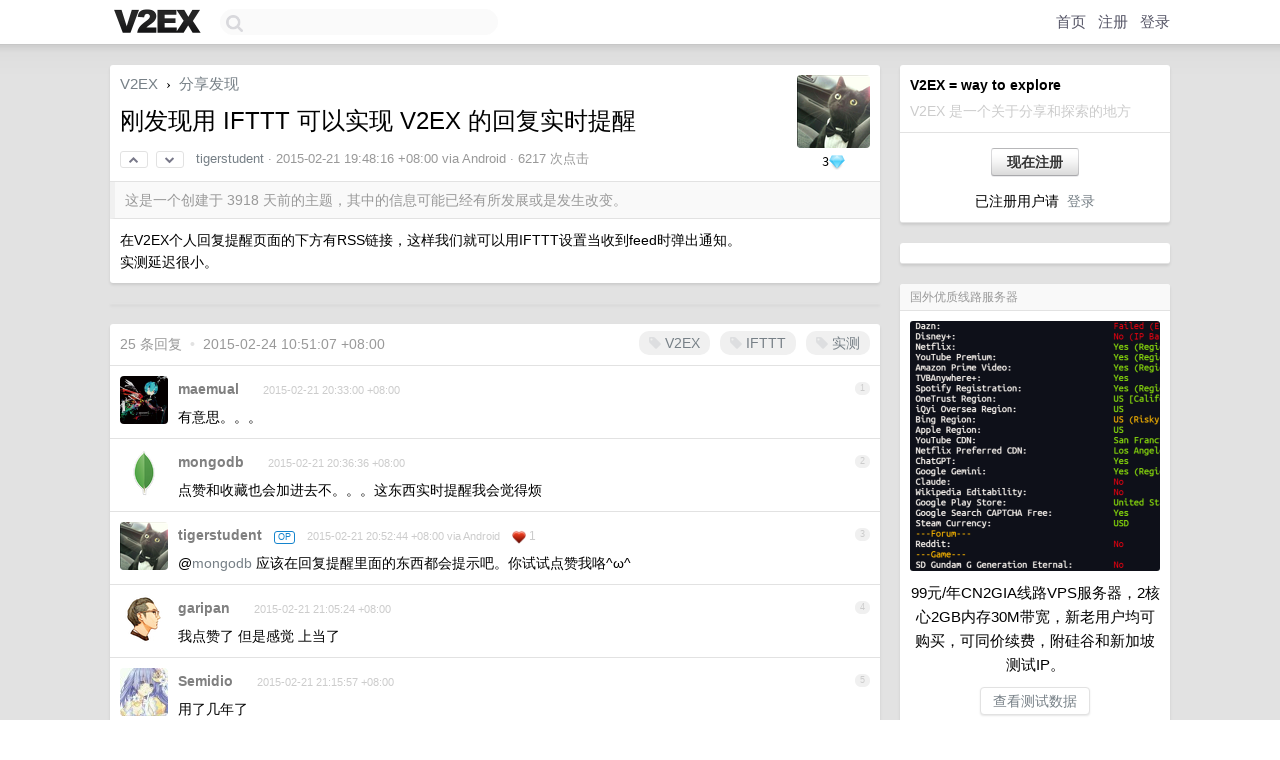

--- FILE ---
content_type: text/html; charset=UTF-8
request_url: https://www.v2ex.com/t/172077
body_size: 9963
content:
<!DOCTYPE html>
<html lang="zh-CN">
<head>
    <meta name="Content-Type" content="text/html;charset=utf-8">
    <meta name="Referrer" content="unsafe-url">
    <meta content="True" name="HandheldFriendly">
    
    <meta name="theme-color" content="#ffffff">
    
    
    <meta name="apple-mobile-web-app-capable" content="yes" />
<meta name="mobile-web-app-capable" content="yes" />
<meta name="detectify-verification" content="d0264f228155c7a1f72c3d91c17ce8fb" />
<meta name="p:domain_verify" content="b87e3b55b409494aab88c1610b05a5f0"/>
<meta name="alexaVerifyID" content="OFc8dmwZo7ttU4UCnDh1rKDtLlY" />
<meta name="baidu-site-verification" content="D00WizvYyr" />
<meta name="msvalidate.01" content="D9B08FEA08E3DA402BF07ABAB61D77DE" />
<meta property="wb:webmaster" content="f2f4cb229bda06a4" />
<meta name="google-site-verification" content="LM_cJR94XJIqcYJeOCscGVMWdaRUvmyz6cVOqkFplaU" />
<meta name="wwads-cn-verify" content="c8ffe9a587b126f152ed3d89a146b445" />
<script type="text/javascript" src="https://cdn.wwads.cn/js/makemoney.js" async></script>
<script async src="https://pagead2.googlesyndication.com/pagead/js/adsbygoogle.js?client=ca-pub-5060390720525238"
     crossorigin="anonymous"></script>
    
    <title>刚发现用 IFTTT 可以实现 V2EX 的回复实时提醒 - V2EX</title>
    <link rel="dns-prefetch" href="https://static.v2ex.com/" />
<link rel="dns-prefetch" href="https://cdn.v2ex.com/" />
<link rel="dns-prefetch" href="https://i.v2ex.co/" />
<link rel="dns-prefetch" href="https://www.google-analytics.com/" />    
    <style>
        body {
            min-width: 820px;
            font-family: "Helvetica Neue", "Luxi Sans", "Segoe UI", "Hiragino Sans GB", "Microsoft Yahei", sans-serif, "Apple Logo";
        }
    </style>
    <link rel="stylesheet" type="text/css" media="screen" href="/assets/19503dc59acfa062978dddefcd87c546489ee67f-combo.css?t=1763109000">
    
    <script>
        const SITE_NIGHT = 0;
    </script>
    <link rel="stylesheet" href="/static/css/vendor/tomorrow.css?v=3c006808236080a5d98ba4e64b8f323f" type="text/css">
    
    <link rel="icon" sizes="192x192" href="/static/icon-192.png">
    <link rel="apple-touch-icon" sizes="180x180" href="/static/apple-touch-icon-180.png?v=91e795b8b5d9e2cbf2d886c3d4b7d63c">
    
    <link rel="shortcut icon" href="/static/favicon.ico" type="image/png">
    
    
    <link rel="manifest" href="/manifest.webmanifest">
    <script>
        const LANG = 'zhcn';
        const FEATURES = ['search', 'favorite-nodes-sort'];
    </script>
    <script src="/assets/8934593a1e70860c839973408f72b9163200e27b-combo.js?t=1763109000" defer></script>
    <meta name="description" content="分享发现 - @tigerstudent - 在V2EX个人回复提醒页面的下方有RSS链接，这样我们就可以用IFTTT设置当收到feed时弹出通知。实测延迟很小。">
    
    
    <link rel="canonical" href="https://www.v2ex.com/t/172077">
    
    

<script>
    const address = "HDoDnjZgoGxQsdgerg51M46TfhNYkdHnkAzcRnC3wv8J";

async function reloadTopicTips() {
    $.get("/t/172077/tips.html")
    .done(function(data) {
        let last = $('#topic-tip-box').children().last();
        if (!last.hasClass('inner')) {
            last.addClass('inner');
            last.addClass('flex-one-row');
            last.addClass('gap10');
        }
        last.replaceWith(data);
        // Flash the element to indicate update
        let newLast = $('#topic-tip-box').children().last();
        newLast.fadeOut(100).fadeIn(100).fadeOut(100).fadeIn(100);
    })
    .fail(function() {
        console.error('Failed to fetch /t/172077/tips.html');
    });
}
</script>




<meta property="og:locale" content="zh_CN" />
<meta property="og:type" content="article" />
<meta property="og:title" content="刚发现用 IFTTT 可以实现 V2EX 的回复实时提醒 - V2EX" />
<meta property="og:description" content="分享发现 - @tigerstudent - 在V2EX个人回复提醒页面的下方有RSS链接，这样我们就可以用IFTTT设置当收到feed时弹出通知。实测延迟很小。" />
<meta property="og:url" content="https://www.v2ex.com/t/172077" />
<meta property="og:site_name" content="V2EX" />

<meta property="article:tag" content="share" />
<meta property="article:section" content="分享发现" />
<meta property="article:published_time" content="2015-02-21T11:48:16Z" />

<meta name="twitter:card" content="summary" />
<meta name="twitter:description" content="分享发现 - @tigerstudent - 在V2EX个人回复提醒页面的下方有RSS链接，这样我们就可以用IFTTT设置当收到feed时弹出通知。实测延迟很小。" />
<meta name="twitter:title" content="刚发现用 IFTTT 可以实现 V2EX 的回复实时提醒 - V2EX" />
<meta name="twitter:image" content="https://cdn.v2ex.com/avatar/a74c/9cc3/75645_large.png?m=1417355897" />
<meta name="twitter:site" content="@V2EX" />
<meta name="twitter:creator" content="@V2EX" />
<link rel="top" title="回到顶部" href="#">


<link rel="amphtml" href="https://www.v2ex.com/amp/t/172077" />
<script>
const topicId = 172077;
var once = "14207";

document.addEventListener("DOMContentLoaded", () => {
    protectTraffic();

    if (typeof reloadTopicTips !== 'undefined') {
        window.reloadTopicTips = reloadTopicTips;
    }

    const observer = new IntersectionObserver(
        ([e]) => e.target.toggleAttribute('stuck', e.intersectionRatio < 1),
        {threshold: [1]}
    );

    observer.observe(document.getElementById('reply-box'));

    

    $('#Main').on('click', '.no, .ago', function () {
        location.hash = $(this).parents('.cell').prop('id');
    });

    

    // refresh once
    document.addEventListener('visibilitychange', e => {
        if (document.visibilityState === 'visible') {
            fetchOnce().then(once => {
                $('#once').val(once);
            });
        }
    });

    if (location.search.indexOf('p=') > -1) {
    const p = Number(location.search.split('p=')[1].split('&')[0]);
    if (p) {
        const key = 'tp172077';
        if (lscache.set(key, p, 60 * 24 * 30)) { // 30 days
            console.log(`Saved topic page number to ${key}: ` + p);
        }
    }
}

    
const tipButton = document.getElementById('tip-button');

if (tipButton) {
    tipButton.onclick = function(e) {
        e.preventDefault();
        tipV2EXToken();
    };
}

// Save and restore tip amount preference
const tipAmounts = document.getElementById('tip-amounts');
const tipAmountElement = document.getElementById('tip-amount');

if (tipAmounts) {
    const allRadios = tipAmounts.querySelectorAll('input[type="radio"]');

    // Function to update tip-amount value
    function updateTipAmount(value) {
        if (tipAmountElement) {
            tipAmountElement.value = value;
        }
    }

    // Restore last used amount from localStorage
    const lastAmount = localStorage.getItem('lastTipAmount');
    if (lastAmount) {
        const radioButton = document.getElementById('amount-' + lastAmount);
        if (radioButton) {
            // Uncheck all radio buttons first
            allRadios.forEach(radio => radio.checked = false);
            // Check the last used amount
            radioButton.checked = true;
            // Set the tip-amount value
            updateTipAmount(lastAmount);
        }
    } else {
        // If no previous value, check the first radio button
        if (allRadios.length > 0) {
            allRadios.forEach(radio => radio.checked = false);
            allRadios[0].checked = true;
            // Set the tip-amount value to first radio button value
            updateTipAmount(allRadios[0].value);
        }
    }

    // Listen for changes and save to localStorage
    tipAmounts.addEventListener('change', function(e) {
        if (e.target.type === 'radio' && e.target.name === 'amount') {
            localStorage.setItem('lastTipAmount', e.target.value);
            // Update tip-amount value
            updateTipAmount(e.target.value);
        }
    });
}

});
</script>
<script type="text/javascript">
function format(tpl) {
    var index = 1, items = arguments;
    return (tpl || '').replace(/{(\w*)}/g, function(match, p1) {
        return items[index++] || p1 || match;
    });
}
function loadCSS(url, callback) {
    return $('<link type="text/css" rel="stylesheet"/>')
        .attr({ href: url })
        .on('load', callback)
        .appendTo(document.head);
}
function lazyGist(element) {
    var $btn = $(element);
    var $self = $(element).parent();
    var $link = $self.find('a');
    $btn.prop('disabled', 'disabled').text('Loading...');
    $.getJSON(format('{}.json?callback=?', $link.prop('href').replace($link.prop('hash'), '')))
        .done(function(data) {
            loadCSS(data.stylesheet, function() {
                $self.replaceWith(data.div);
                $('.gist .gist-file .gist-meta a').filter(function() { return this.href === $link.prop('href'); }).parents('.gist-file').siblings().remove();
            });
        })
        .fail(function() { $self.replaceWith($('<a>').attr('href', url).text(url)); });
}
</script>

    
</head>
<body>
    
    
    <div id="Top">
        <div class="content">
            <div class="site-nav">
                <a href="/" name="top" title="way to explore"><div id="Logo"></div></a>
                <div id="search-container">
                    <input id="search" type="text" maxlength="128" autocomplete="off" tabindex="1">
                    <div id="search-result" class="box"></div>
                </div>
                <div class="tools" >
                
                    <a href="/" class="top">首页</a>
                    <a href="/signup" class="top">注册</a>
                    <a href="/signin" class="top">登录</a>
                
                </div>
            </div>
        </div>
    </div>
    
    <div id="Wrapper">
        <div class="content">
            
            <div id="Leftbar"></div>
            <div id="Rightbar">
                <div class="sep20"></div>
                
                    
                    <div class="box">
                        <div class="cell">
                            <strong>V2EX = way to explore</strong>
                            <div class="sep5"></div>
                            <span class="fade">V2EX 是一个关于分享和探索的地方</span>
                        </div>
                        <div class="inner">
                            <div class="sep5"></div>
                            <div align="center"><a href="/signup" class="super normal button">现在注册</a>
                            <div class="sep5"></div>
                            <div class="sep10"></div>
                            已注册用户请 &nbsp;<a href="/signin">登录</a></div>
                        </div>
                    </div>
                    
                    


    
    <div class="sep20"></div>
    <div class="box">
        <div class="inner" id="node_sidebar">
            <!--<strong class="green">探索世界的好奇心万岁</strong>-->
            
        </div>
        
    </div>
    


                    
                    <div class="sep20"></div>
                    <div class="box" id="pro-campaign-container">
    <!-- Campaign content will be loaded here -->
</div>

<script>
document.addEventListener('DOMContentLoaded', function() {
    // Function to escape HTML entities
    function escapeHtml(text) {
        if (!text) return '';
        var div = document.createElement('div');
        div.textContent = text;
        return div.innerHTML;
    }

    // Function to render campaign based on display format
    function renderCampaign(campaign) {
        let html = '';
        let displayFormat = campaign.display_format || 'text-only';
        let title = escapeHtml(campaign.title);
        let description = escapeHtml(campaign.description);
        let callToAction = escapeHtml(campaign.call_to_action);
        let link = escapeHtml(campaign.link);

        // Check if required image URL is available for the display format, fallback to text-only if not
        if (displayFormat === 'small-with-description' && !campaign.img_small_url) {
            displayFormat = 'text-only';
        } else if (displayFormat === 'banner-only' && !campaign.img_banner_url) {
            displayFormat = 'text-only';
        } else if ((displayFormat === 'big-only' || displayFormat === 'big-with-description' || displayFormat === 'big-with-title-description-button') && !campaign.img_big_url) {
            displayFormat = 'text-only';
        }

        html = `<div class="pro-unit-title">${title}</div>`;
        switch(displayFormat) {
            case 'text-only':
                html += `
                    <div class="pro-unit">
                    <div class="pro-unit-description flex-one-row gap10">
                        <div onclick="window.open('${link}', '_blank')">${description}</div>
                        <div><a href="${link}" class="pro-unit-go" target="_blank">›</a>
                        </div>
                    </div>
                    </div>
                `;
                break;

            case 'small-with-description':
                html += `<div class="pro-unit flex-one-row">
                    ${campaign.img_small_cid ? `<div class="pro-unit-small-image">
                        <a href="${link}" target="_blank"><img src="${campaign.img_small_url}" class="pro-unit-img" style="max-width: 130px; max-height: 100px;" /></a>
                    </div>` : ''}
                    <div onclick="window.open('${link}', '_blank')" class="pro-unit-description">${description}</div>
                </div>`;
                break;

            case 'banner-only':
                html += `<div class="cell"><a href="${link}" target="_blank"><img src="${campaign.img_banner_url}" class="pro-unit-img" style="max-width: 250px; max-height: 60px; display: block; vertical-align: bottom;" /></a></div>`;
                break;

            case 'big-only':
                html += `<div class="cell"><a href="${link}" target="_blank"><img src="${campaign.img_big_url}" class="pro-unit-img" style="max-width: 500px; max-height: 500px; width: 100%; display: block; vertical-align: bottom;" /></a></div>`;
                break;

            case 'big-with-description':
                html += `<div class="inner" style="padding-bottom: 0px;"><a href="${link}" target="_blank"><img src="${campaign.img_big_url}" class="pro-unit-img" style="max-width: 500px; max-height: 500px; width: 100%; display: block; vertical-align: bottom;" /></a></div>`;
                html += `<div class="pro-unit-description flex-one-row gap10">
                    <div onclick="window.open('${link}', '_blank')">${description}</div>
                    <div><a href="${link}" class="pro-unit-go" target="_blank">›</a></div></div>`;
                break;

            case 'big-with-title-description-button':
                html += `<div class="inner" style="padding-bottom: 0px;"><a href="${link}" target="_blank"><img src="${campaign.img_big_url}" class="pro-unit-img" style="max-width: 500px; max-height: 500px; width: 100%; display: block; vertical-align: bottom;" /></a></div>`;
                html += `<div class="pro-unit-description">
                    <div style="text-align: center" onclick="window.open('${link}', '_blank')">${description}</div>
                    </div>`;
                html += `<div class="pro-unit-cta-container"><a href="${link}" target="_blank" class="pro-unit-cta">${callToAction}</a></div>`;
                break;

            default:
                html += `
                    <div class="pro-unit-description flex-one-row gap10">
                        <div onclick="window.open('${link}', '_blank')">${description}</div>
                        <div><a href="${link}" class="pro-unit-go" target="_blank">›</a></div>
                    </div>
                `;
        }

        html += `<div class="pro-unit-from flex-one-row gap10">
        <div>Promoted by <a href="/member/${campaign.member.username}" target="_blank">${campaign.member.username}</a></div>
        <div><a href="/pro/about" target="_blank" class="fade"><i class="fa fa-question-circle fade"></i> <span style="font-size: 12px; color: var(--color-fade)">PRO</span></a></div>
        </div>`

        return html;
    }

    // Load campaign from emitter
    var xhr = new XMLHttpRequest();
    xhr.open('GET', '/pro/emitter', true);
    xhr.setRequestHeader('Content-Type', 'application/json');

    xhr.onreadystatechange = function() {
        if (xhr.readyState === 4) {
            if (xhr.status === 200) {
                try {
                    var campaign = JSON.parse(xhr.responseText);
                    if (campaign && campaign.id) {
                        var html = renderCampaign(campaign);
                        document.getElementById('pro-campaign-container').innerHTML = html;
                    } else {
                        // No campaign to display, hide the container
                        document.getElementById('pro-campaign-container').style.display = 'none';
                    }
                } catch (e) {
                    // Parse error, hide the container
                    document.getElementById('pro-campaign-container').style.display = 'none';
                    console.log('Error parsing campaign data: ' + e.message);
                }
            } else {
                // HTTP error, hide the container
                document.getElementById('pro-campaign-container').style.display = 'none';
                console.log('Error loading campaign: HTTP ' + xhr.status);
            }
        }
    };

    xhr.send();
});
</script>
                    <div class="sep20"></div>
                    
                    
                    
                
            </div>
            <div id="Main">
                <div class="sep20"></div>
                
<div class="box" style="border-bottom: 0px;">
    
    <div class="header"><div class="fr"><a href="/member/tigerstudent"><img src="https://cdn.v2ex.com/avatar/a74c/9cc3/75645_large.png?m=1417355897" class="avatar" border="0" align="default" alt="tigerstudent" data-uid="75645" /></a><div class="sep5"></div><div class="flex-one-row"><div class="spacer"></div><div class="coin-widget"><div class="coin-row"><span class="coin-widget-amount">3</span><img src="/static/img/diamond-blue.png?r=2" height="16" alt="D" border="0" /></div></div><div class="spacer"></div></div></div>
    <a href="/">V2EX</a> <span class="chevron">&nbsp;›&nbsp;</span> <a href="/go/share">分享发现</a>
    <div class="sep10"></div>
    <h1>刚发现用 IFTTT 可以实现 V2EX 的回复实时提醒</h1>
    <div id="topic_172077_votes" class="votes">
<a href="javascript:" onclick="upVoteTopic(172077);" class="vote"><li class="fa fa-chevron-up"></li></a> &nbsp;<a href="javascript:" onclick="downVoteTopic(172077);" class="vote"><li class="fa fa-chevron-down"></li></a></div> &nbsp; <small class="gray"><a href="/member/tigerstudent">tigerstudent</a> · <span title="2015-02-21 19:48:16 +08:00">2015-02-21 19:48:16 +08:00</span> via Android · 6217 次点击</small>
    </div>
    
    
    <div class="outdated">这是一个创建于 3918 天前的主题，其中的信息可能已经有所发展或是发生改变。</div>
    
    
    <div class="cell">
        
        <div class="topic_content">在V2EX个人回复提醒页面的下方有RSS链接，这样我们就可以用IFTTT设置当收到feed时弹出通知。<br />实测延迟很小。</div>
        
    </div>
    
    
    
    
</div>

<!-- SOL tip topic -->

<div class="sep"></div>
<div class="box" id="topic-tip-box">
    
        
            <!-- Not logged in -->
                
    
    <!--
Input Variables:
  tips: ResultSet of SolanaTip objects associated with the topic
  tip_sum: Total sum of tips received for the topic
  tip_summary: A summary string of the tips (e.g., "5 patrons tipped a total of 100 $V2EX")
-->

<div></div>

</div>


<div class="sep20"></div>


<div class="box">
    <div class="cell"><div class="fr" style="margin: -3px -5px 0px 0px;"><a href="/tag/V2EX" class="tag"><li class="fa fa-tag"></li> V2EX</a><a href="/tag/IFTTT" class="tag"><li class="fa fa-tag"></li> IFTTT</a><a href="/tag/实测" class="tag"><li class="fa fa-tag"></li> 实测</a></div><span class="gray">25 条回复 &nbsp;<strong class="snow">•</strong> &nbsp;2015-02-24 10:51:07 +08:00</span>
    </div>
    

    
        
        <div id="r_1837600" class="cell">
        
        <table cellpadding="0" cellspacing="0" border="0" width="100%">
            <tr>
                <td width="48" valign="top" align="center"><img src="https://cdn.v2ex.com/gravatar/760d3690ae482204779ef240e9cc39dd?s=48&d=retro" class="avatar" border="0" align="default" alt="maemual" data-uid="45522" /></td>
                <td width="10" valign="top"></td>
                <td width="auto" valign="top" align="left"><div class="fr"> &nbsp; &nbsp; <span class="no">1</span></div>
                    <div class="sep3"></div>
                    <strong><a href="/member/maemual" class="dark">maemual</a></strong> &nbsp; <div class="badges"></div>&nbsp; &nbsp;<span class="ago" title="2015-02-21 20:33:00 +08:00">2015-02-21 20:33:00 +08:00</span> 
                    <div class="sep5"></div>
                    <div class="reply_content">有意思。。。</div>
                </td>
            </tr>
        </table>
        </div>
    
    

    
        
        <div id="r_1837604" class="cell">
        
        <table cellpadding="0" cellspacing="0" border="0" width="100%">
            <tr>
                <td width="48" valign="top" align="center"><img src="https://cdn.v2ex.com/avatar/6027/b8cf/29577_normal.png?m=1406553995" class="avatar" border="0" align="default" alt="mongodb" data-uid="29577" /></td>
                <td width="10" valign="top"></td>
                <td width="auto" valign="top" align="left"><div class="fr"> &nbsp; &nbsp; <span class="no">2</span></div>
                    <div class="sep3"></div>
                    <strong><a href="/member/mongodb" class="dark">mongodb</a></strong> &nbsp; <div class="badges"></div>&nbsp; &nbsp;<span class="ago" title="2015-02-21 20:36:36 +08:00">2015-02-21 20:36:36 +08:00</span> 
                    <div class="sep5"></div>
                    <div class="reply_content">点赞和收藏也会加进去不。。。这东西实时提醒我会觉得烦</div>
                </td>
            </tr>
        </table>
        </div>
    
    

    
        
        <div id="r_1837625" class="cell">
        
        <table cellpadding="0" cellspacing="0" border="0" width="100%">
            <tr>
                <td width="48" valign="top" align="center"><img src="https://cdn.v2ex.com/avatar/a74c/9cc3/75645_normal.png?m=1417355897" class="avatar" border="0" align="default" alt="tigerstudent" data-uid="75645" /></td>
                <td width="10" valign="top"></td>
                <td width="auto" valign="top" align="left"><div class="fr"> &nbsp; &nbsp; <span class="no">3</span></div>
                    <div class="sep3"></div>
                    <strong><a href="/member/tigerstudent" class="dark">tigerstudent</a></strong> &nbsp; <div class="badges"><div class="badge op">OP</div></div>&nbsp; &nbsp;<span class="ago" title="2015-02-21 20:52:44 +08:00">2015-02-21 20:52:44 +08:00 via Android</span>  &nbsp; <span class="small fade"><img src="/static/img/heart_20250818.png?v=c3415183a0b3e9ab1576251be69d7d6d" width="14" align="absmiddle" alt="❤️" /> 1</span>
                    <div class="sep5"></div>
                    <div class="reply_content">@<a href="/member/mongodb">mongodb</a> 应该在回复提醒里面的东西都会提示吧。你试试点赞我咯^ω^</div>
                </td>
            </tr>
        </table>
        </div>
    
    

    
        
        <div id="r_1837640" class="cell">
        
        <table cellpadding="0" cellspacing="0" border="0" width="100%">
            <tr>
                <td width="48" valign="top" align="center"><img src="https://cdn.v2ex.com/avatar/7dc4/9135/35845_normal.png?m=1392717255" class="avatar" border="0" align="default" alt="garipan" data-uid="35845" /></td>
                <td width="10" valign="top"></td>
                <td width="auto" valign="top" align="left"><div class="fr"> &nbsp; &nbsp; <span class="no">4</span></div>
                    <div class="sep3"></div>
                    <strong><a href="/member/garipan" class="dark">garipan</a></strong> &nbsp; <div class="badges"></div>&nbsp; &nbsp;<span class="ago" title="2015-02-21 21:05:24 +08:00">2015-02-21 21:05:24 +08:00</span> 
                    <div class="sep5"></div>
                    <div class="reply_content">我点赞了 但是感觉 上当了</div>
                </td>
            </tr>
        </table>
        </div>
    
    

    
        
        <div id="r_1837658" class="cell">
        
        <table cellpadding="0" cellspacing="0" border="0" width="100%">
            <tr>
                <td width="48" valign="top" align="center"><img src="https://cdn.v2ex.com/gravatar/842fdc4ee7fab2c5fb58c7be3eb1e1e0?s=48&d=retro" class="avatar" border="0" align="default" alt="Semidio" data-uid="6879" /></td>
                <td width="10" valign="top"></td>
                <td width="auto" valign="top" align="left"><div class="fr"> &nbsp; &nbsp; <span class="no">5</span></div>
                    <div class="sep3"></div>
                    <strong><a href="/member/Semidio" class="dark">Semidio</a></strong> &nbsp; <div class="badges"></div>&nbsp; &nbsp;<span class="ago" title="2015-02-21 21:15:57 +08:00">2015-02-21 21:15:57 +08:00</span> 
                    <div class="sep5"></div>
                    <div class="reply_content">用了几年了</div>
                </td>
            </tr>
        </table>
        </div>
    
    

    
        
        <div id="r_1837685" class="cell">
        
        <table cellpadding="0" cellspacing="0" border="0" width="100%">
            <tr>
                <td width="48" valign="top" align="center"><img src="https://cdn.v2ex.com/avatar/a74c/9cc3/75645_normal.png?m=1417355897" class="avatar" border="0" align="default" alt="tigerstudent" data-uid="75645" /></td>
                <td width="10" valign="top"></td>
                <td width="auto" valign="top" align="left"><div class="fr"> &nbsp; &nbsp; <span class="no">6</span></div>
                    <div class="sep3"></div>
                    <strong><a href="/member/tigerstudent" class="dark">tigerstudent</a></strong> &nbsp; <div class="badges"><div class="badge op">OP</div></div>&nbsp; &nbsp;<span class="ago" title="2015-02-21 21:27:16 +08:00">2015-02-21 21:27:16 +08:00 via Android</span> 
                    <div class="sep5"></div>
                    <div class="reply_content">@<a href="/member/garipan">garipan</a> 有了哈哈</div>
                </td>
            </tr>
        </table>
        </div>
    
    

    
        
        <div id="r_1837688" class="cell">
        
        <table cellpadding="0" cellspacing="0" border="0" width="100%">
            <tr>
                <td width="48" valign="top" align="center"><img src="https://cdn.v2ex.com/gravatar/86ce5cf7d015a91f0b5a7c45b24d26ea?s=48&d=retro" class="avatar" border="0" align="default" alt="yuhaaitao" data-uid="40259" /></td>
                <td width="10" valign="top"></td>
                <td width="auto" valign="top" align="left"><div class="fr"> &nbsp; &nbsp; <span class="no">7</span></div>
                    <div class="sep3"></div>
                    <strong><a href="/member/yuhaaitao" class="dark">yuhaaitao</a></strong> &nbsp; <div class="badges"></div>&nbsp; &nbsp;<span class="ago" title="2015-02-21 21:28:29 +08:00">2015-02-21 21:28:29 +08:00 via Android</span> 
                    <div class="sep5"></div>
                    <div class="reply_content">怎么实现的？</div>
                </td>
            </tr>
        </table>
        </div>
    
    

    
        
        <div id="r_1837820" class="cell">
        
        <table cellpadding="0" cellspacing="0" border="0" width="100%">
            <tr>
                <td width="48" valign="top" align="center"><img src="https://cdn.v2ex.com/avatar/64d6/6ac2/51170_normal.png?m=1753177712" class="avatar" border="0" align="default" alt="Tink" data-uid="51170" /></td>
                <td width="10" valign="top"></td>
                <td width="auto" valign="top" align="left"><div class="fr"> &nbsp; &nbsp; <span class="no">8</span></div>
                    <div class="sep3"></div>
                    <strong><a href="/member/Tink" class="dark">Tink</a></strong> &nbsp; <div class="badges"><div class="badge pro">PRO</div></div>&nbsp; &nbsp;<span class="ago" title="2015-02-21 22:40:30 +08:00">2015-02-21 22:40:30 +08:00</span> 
                    <div class="sep5"></div>
                    <div class="reply_content">我也用了几年了，但是有10分钟左右的延迟</div>
                </td>
            </tr>
        </table>
        </div>
    
    

    
        
        <div id="r_1837851" class="cell">
        
        <table cellpadding="0" cellspacing="0" border="0" width="100%">
            <tr>
                <td width="48" valign="top" align="center"><img src="https://cdn.v2ex.com/avatar/a74c/9cc3/75645_normal.png?m=1417355897" class="avatar" border="0" align="default" alt="tigerstudent" data-uid="75645" /></td>
                <td width="10" valign="top"></td>
                <td width="auto" valign="top" align="left"><div class="fr"> &nbsp; &nbsp; <span class="no">9</span></div>
                    <div class="sep3"></div>
                    <strong><a href="/member/tigerstudent" class="dark">tigerstudent</a></strong> &nbsp; <div class="badges"><div class="badge op">OP</div></div>&nbsp; &nbsp;<span class="ago" title="2015-02-21 22:55:31 +08:00">2015-02-21 22:55:31 +08:00 via Android</span> 
                    <div class="sep5"></div>
                    <div class="reply_content">@<a href="/member/Tink">Tink</a> 好像确实是的</div>
                </td>
            </tr>
        </table>
        </div>
    
    

    
        
        <div id="r_1838113" class="cell">
        
        <table cellpadding="0" cellspacing="0" border="0" width="100%">
            <tr>
                <td width="48" valign="top" align="center"><img src="https://cdn.v2ex.com/avatar/e570/5b41/58701_normal.png?m=1734611667" class="avatar" border="0" align="default" alt="sennes" data-uid="58701" /></td>
                <td width="10" valign="top"></td>
                <td width="auto" valign="top" align="left"><div class="fr"> &nbsp; &nbsp; <span class="no">10</span></div>
                    <div class="sep3"></div>
                    <strong><a href="/member/sennes" class="dark">sennes</a></strong> &nbsp; <div class="badges"></div>&nbsp; &nbsp;<span class="ago" title="2015-02-22 00:57:56 +08:00">2015-02-22 00:57:56 +08:00</span> 
                    <div class="sep5"></div>
                    <div class="reply_content">我弄了一下! 有人来@下我帮我测试下吗!谢谢</div>
                </td>
            </tr>
        </table>
        </div>
    
    

    
        
        <div id="r_1838116" class="cell">
        
        <table cellpadding="0" cellspacing="0" border="0" width="100%">
            <tr>
                <td width="48" valign="top" align="center"><img src="https://cdn.v2ex.com/avatar/892a/d0ba/82375_normal.png?m=1488508723" class="avatar" border="0" align="default" alt="viko16" data-uid="82375" /></td>
                <td width="10" valign="top"></td>
                <td width="auto" valign="top" align="left"><div class="fr"> &nbsp; &nbsp; <span class="no">11</span></div>
                    <div class="sep3"></div>
                    <strong><a href="/member/viko16" class="dark">viko16</a></strong> &nbsp; <div class="badges"></div>&nbsp; &nbsp;<span class="ago" title="2015-02-22 00:59:12 +08:00">2015-02-22 00:59:12 +08:00</span> 
                    <div class="sep5"></div>
                    <div class="reply_content">@<a href="/member/sennes">sennes</a> 欢迎回@我</div>
                </td>
            </tr>
        </table>
        </div>
    
    

    
        
        <div id="r_1838131" class="cell">
        
        <table cellpadding="0" cellspacing="0" border="0" width="100%">
            <tr>
                <td width="48" valign="top" align="center"><img src="https://cdn.v2ex.com/avatar/e570/5b41/58701_normal.png?m=1734611667" class="avatar" border="0" align="default" alt="sennes" data-uid="58701" /></td>
                <td width="10" valign="top"></td>
                <td width="auto" valign="top" align="left"><div class="fr"> &nbsp; &nbsp; <span class="no">12</span></div>
                    <div class="sep3"></div>
                    <strong><a href="/member/sennes" class="dark">sennes</a></strong> &nbsp; <div class="badges"></div>&nbsp; &nbsp;<span class="ago" title="2015-02-22 01:12:40 +08:00">2015-02-22 01:12:40 +08:00</span> 
                    <div class="sep5"></div>
                    <div class="reply_content">@<a href="/member/viko16">viko16</a> 刚刚收到提醒，延迟11分钟。</div>
                </td>
            </tr>
        </table>
        </div>
    
    

    
        
        <div id="r_1838148" class="cell">
        
        <table cellpadding="0" cellspacing="0" border="0" width="100%">
            <tr>
                <td width="48" valign="top" align="center"><img src="https://cdn.v2ex.com/avatar/892a/d0ba/82375_normal.png?m=1488508723" class="avatar" border="0" align="default" alt="viko16" data-uid="82375" /></td>
                <td width="10" valign="top"></td>
                <td width="auto" valign="top" align="left"><div class="fr"> &nbsp; &nbsp; <span class="no">13</span></div>
                    <div class="sep3"></div>
                    <strong><a href="/member/viko16" class="dark">viko16</a></strong> &nbsp; <div class="badges"></div>&nbsp; &nbsp;<span class="ago" title="2015-02-22 01:27:51 +08:00">2015-02-22 01:27:51 +08:00</span> 
                    <div class="sep5"></div>
                    <div class="reply_content">@<a href="/member/sennes">sennes</a> 一直都没收到啊哭。。。</div>
                </td>
            </tr>
        </table>
        </div>
    
    

    
        
        <div id="r_1838152" class="cell">
        
        <table cellpadding="0" cellspacing="0" border="0" width="100%">
            <tr>
                <td width="48" valign="top" align="center"><img src="https://cdn.v2ex.com/avatar/892a/d0ba/82375_normal.png?m=1488508723" class="avatar" border="0" align="default" alt="viko16" data-uid="82375" /></td>
                <td width="10" valign="top"></td>
                <td width="auto" valign="top" align="left"><div class="fr"> &nbsp; &nbsp; <span class="no">14</span></div>
                    <div class="sep3"></div>
                    <strong><a href="/member/viko16" class="dark">viko16</a></strong> &nbsp; <div class="badges"></div>&nbsp; &nbsp;<span class="ago" title="2015-02-22 01:30:00 +08:00">2015-02-22 01:30:00 +08:00</span> 
                    <div class="sep5"></div>
                    <div class="reply_content">@<a href="/member/sennes">sennes</a> 刚说完就收到了，延迟了16分钟</div>
                </td>
            </tr>
        </table>
        </div>
    
    

    
        
        <div id="r_1838239" class="cell">
        
        <table cellpadding="0" cellspacing="0" border="0" width="100%">
            <tr>
                <td width="48" valign="top" align="center"><img src="https://cdn.v2ex.com/avatar/7c49/4a43/93623_normal.png?m=1709687727" class="avatar" border="0" align="default" alt="Eleutherios" data-uid="93623" /></td>
                <td width="10" valign="top"></td>
                <td width="auto" valign="top" align="left"><div class="fr"> &nbsp; &nbsp; <span class="no">15</span></div>
                    <div class="sep3"></div>
                    <strong><a href="/member/Eleutherios" class="dark">Eleutherios</a></strong> &nbsp; <div class="badges"></div>&nbsp; &nbsp;<span class="ago" title="2015-02-22 05:48:26 +08:00">2015-02-22 05:48:26 +08:00</span>  &nbsp; <span class="small fade"><img src="/static/img/heart_20250818.png?v=c3415183a0b3e9ab1576251be69d7d6d" width="14" align="absmiddle" alt="❤️" /> 1</span>
                    <div class="sep5"></div>
                    <div class="reply_content">@<a href="/member/mongodb">mongodb</a> IFTTT的RSS可以设置关键词<br />“里回复了你” / “时提到了你”</div>
                </td>
            </tr>
        </table>
        </div>
    
    

    
        
        <div id="r_1838241" class="cell">
        
        <table cellpadding="0" cellspacing="0" border="0" width="100%">
            <tr>
                <td width="48" valign="top" align="center"><img src="https://cdn.v2ex.com/avatar/7c49/4a43/93623_normal.png?m=1709687727" class="avatar" border="0" align="default" alt="Eleutherios" data-uid="93623" /></td>
                <td width="10" valign="top"></td>
                <td width="auto" valign="top" align="left"><div class="fr"> &nbsp; &nbsp; <span class="no">16</span></div>
                    <div class="sep3"></div>
                    <strong><a href="/member/Eleutherios" class="dark">Eleutherios</a></strong> &nbsp; <div class="badges"></div>&nbsp; &nbsp;<span class="ago" title="2015-02-22 05:53:01 +08:00">2015-02-22 05:53:01 +08:00</span> 
                    <div class="sep5"></div>
                    <div class="reply_content">@<a href="/member/viko16">viko16</a> <br />@<a href="/member/sennes">sennes</a> <br /><br />不是延迟，起码不只是延迟。<br />IFTTT这类服务对免费用户的syncing interval一般是15分钟或者更多。<br />我只记得哪家的付费版才有1 min的。</div>
                </td>
            </tr>
        </table>
        </div>
    
    

    
        
        <div id="r_1838307" class="cell">
        
        <table cellpadding="0" cellspacing="0" border="0" width="100%">
            <tr>
                <td width="48" valign="top" align="center"><img src="https://cdn.v2ex.com/avatar/f30d/acce/17705_normal.png?m=1338604970" class="avatar" border="0" align="default" alt="Delbert" data-uid="17705" /></td>
                <td width="10" valign="top"></td>
                <td width="auto" valign="top" align="left"><div class="fr"> &nbsp; &nbsp; <span class="no">17</span></div>
                    <div class="sep3"></div>
                    <strong><a href="/member/Delbert" class="dark">Delbert</a></strong> &nbsp; <div class="badges"></div>&nbsp; &nbsp;<span class="ago" title="2015-02-22 09:03:10 +08:00">2015-02-22 09:03:10 +08:00 via Android</span> 
                    <div class="sep5"></div>
                    <div class="reply_content">@<a href="/member/tigerstudent">tigerstudent</a> <br />@<a href="/member/sennes">sennes</a> <br />@<a href="/member/viko16">viko16</a> <br />我当初自己搭建同步twitter用来着，当年的查询间隔是15分钟</div>
                </td>
            </tr>
        </table>
        </div>
    
    

    
        
        <div id="r_1838324" class="cell">
        
        <table cellpadding="0" cellspacing="0" border="0" width="100%">
            <tr>
                <td width="48" valign="top" align="center"><img src="https://cdn.v2ex.com/avatar/860b/989a/45682_normal.png?m=1610123134" class="avatar" border="0" align="default" alt="typcn" data-uid="45682" /></td>
                <td width="10" valign="top"></td>
                <td width="auto" valign="top" align="left"><div class="fr"> &nbsp; &nbsp; <span class="no">18</span></div>
                    <div class="sep3"></div>
                    <strong><a href="/member/typcn" class="dark">typcn</a></strong> &nbsp; <div class="badges"></div>&nbsp; &nbsp;<span class="ago" title="2015-02-22 09:35:59 +08:00">2015-02-22 09:35:59 +08:00 via iPhone</span> 
                    <div class="sep5"></div>
                    <div class="reply_content">有时候甚至几个小时的延迟</div>
                </td>
            </tr>
        </table>
        </div>
    
    

    
        
        <div id="r_1838642" class="cell">
        
        <table cellpadding="0" cellspacing="0" border="0" width="100%">
            <tr>
                <td width="48" valign="top" align="center"><img src="https://cdn.v2ex.com/avatar/62e3/3a56/86869_normal.png?m=1583665721" class="avatar" border="0" align="default" alt="fetich" data-uid="86869" /></td>
                <td width="10" valign="top"></td>
                <td width="auto" valign="top" align="left"><div class="fr"> &nbsp; &nbsp; <span class="no">19</span></div>
                    <div class="sep3"></div>
                    <strong><a href="/member/fetich" class="dark">fetich</a></strong> &nbsp; <div class="badges"></div>&nbsp; &nbsp;<span class="ago" title="2015-02-22 13:13:54 +08:00">2015-02-22 13:13:54 +08:00</span> 
                    <div class="sep5"></div>
                    <div class="reply_content">V2EX有些tab有訂閱連接，部分沒有，這是怎麼回事？</div>
                </td>
            </tr>
        </table>
        </div>
    
    

    
        
        <div id="r_1838778" class="cell">
        
        <table cellpadding="0" cellspacing="0" border="0" width="100%">
            <tr>
                <td width="48" valign="top" align="center"><img src="https://cdn.v2ex.com/avatar/a61e/ded6/54437_normal.png?m=1511775998" class="avatar" border="0" align="default" alt="songz" data-uid="54437" /></td>
                <td width="10" valign="top"></td>
                <td width="auto" valign="top" align="left"><div class="fr"> &nbsp; &nbsp; <span class="no">20</span></div>
                    <div class="sep3"></div>
                    <strong><a href="/member/songz" class="dark">songz</a></strong> &nbsp; <div class="badges"></div>&nbsp; &nbsp;<span class="ago" title="2015-02-22 14:56:50 +08:00">2015-02-22 14:56:50 +08:00</span> 
                    <div class="sep5"></div>
                    <div class="reply_content">10分钟以上</div>
                </td>
            </tr>
        </table>
        </div>
    
    

    
        
        <div id="r_1839912" class="cell">
        
        <table cellpadding="0" cellspacing="0" border="0" width="100%">
            <tr>
                <td width="48" valign="top" align="center"><img src="https://cdn.v2ex.com/avatar/6d55/3dcf/62352_normal.png?m=1424648341" class="avatar" border="0" align="default" alt="paradislover" data-uid="62352" /></td>
                <td width="10" valign="top"></td>
                <td width="auto" valign="top" align="left"><div class="fr"> &nbsp; &nbsp; <span class="no">21</span></div>
                    <div class="sep3"></div>
                    <strong><a href="/member/paradislover" class="dark">paradislover</a></strong> &nbsp; <div class="badges"></div>&nbsp; &nbsp;<span class="ago" title="2015-02-23 07:36:26 +08:00">2015-02-23 07:36:26 +08:00 via Android</span> 
                    <div class="sep5"></div>
                    <div class="reply_content">求回复测试</div>
                </td>
            </tr>
        </table>
        </div>
    
    

    
        
        <div id="r_1840161" class="cell">
        
        <table cellpadding="0" cellspacing="0" border="0" width="100%">
            <tr>
                <td width="48" valign="top" align="center"><img src="https://cdn.v2ex.com/avatar/a74c/9cc3/75645_normal.png?m=1417355897" class="avatar" border="0" align="default" alt="tigerstudent" data-uid="75645" /></td>
                <td width="10" valign="top"></td>
                <td width="auto" valign="top" align="left"><div class="fr"> &nbsp; &nbsp; <span class="no">22</span></div>
                    <div class="sep3"></div>
                    <strong><a href="/member/tigerstudent" class="dark">tigerstudent</a></strong> &nbsp; <div class="badges"><div class="badge op">OP</div></div>&nbsp; &nbsp;<span class="ago" title="2015-02-23 11:20:28 +08:00">2015-02-23 11:20:28 +08:00 via Android</span> 
                    <div class="sep5"></div>
                    <div class="reply_content">@<a href="/member/paradislover">paradislover</a> 来</div>
                </td>
            </tr>
        </table>
        </div>
    
    

    
        
        <div id="r_1840188" class="cell">
        
        <table cellpadding="0" cellspacing="0" border="0" width="100%">
            <tr>
                <td width="48" valign="top" align="center"><img src="https://cdn.v2ex.com/avatar/daae/d502/43437_normal.png?m=1715309538" class="avatar" border="0" align="default" alt="titanium98118" data-uid="43437" /></td>
                <td width="10" valign="top"></td>
                <td width="auto" valign="top" align="left"><div class="fr"> &nbsp; &nbsp; <span class="no">23</span></div>
                    <div class="sep3"></div>
                    <strong><a href="/member/titanium98118" class="dark">titanium98118</a></strong> &nbsp; <div class="badges"></div>&nbsp; &nbsp;<span class="ago" title="2015-02-23 11:38:01 +08:00">2015-02-23 11:38:01 +08:00</span> 
                    <div class="sep5"></div>
                    <div class="reply_content">@<a href="/member/paradislover">paradislover</a> 同求。</div>
                </td>
            </tr>
        </table>
        </div>
    
    

    
        
        <div id="r_1841159" class="cell">
        
        <table cellpadding="0" cellspacing="0" border="0" width="100%">
            <tr>
                <td width="48" valign="top" align="center"><img src="https://cdn.v2ex.com/avatar/6d55/3dcf/62352_normal.png?m=1424648341" class="avatar" border="0" align="default" alt="paradislover" data-uid="62352" /></td>
                <td width="10" valign="top"></td>
                <td width="auto" valign="top" align="left"><div class="fr"> &nbsp; &nbsp; <span class="no">24</span></div>
                    <div class="sep3"></div>
                    <strong><a href="/member/paradislover" class="dark">paradislover</a></strong> &nbsp; <div class="badges"></div>&nbsp; &nbsp;<span class="ago" title="2015-02-23 21:27:45 +08:00">2015-02-23 21:27:45 +08:00 via Android</span> 
                    <div class="sep5"></div>
                    <div class="reply_content">@<a href="/member/titanium98118">titanium98118</a> 好</div>
                </td>
            </tr>
        </table>
        </div>
    
    

    
        
        <div id="r_1842148" class="cell">
        
        <table cellpadding="0" cellspacing="0" border="0" width="100%">
            <tr>
                <td width="48" valign="top" align="center"><img src="https://cdn.v2ex.com/avatar/daae/d502/43437_normal.png?m=1715309538" class="avatar" border="0" align="default" alt="titanium98118" data-uid="43437" /></td>
                <td width="10" valign="top"></td>
                <td width="auto" valign="top" align="left"><div class="fr"> &nbsp; &nbsp; <span class="no">25</span></div>
                    <div class="sep3"></div>
                    <strong><a href="/member/titanium98118" class="dark">titanium98118</a></strong> &nbsp; <div class="badges"></div>&nbsp; &nbsp;<span class="ago" title="2015-02-24 10:51:07 +08:00">2015-02-24 10:51:07 +08:00</span> 
                    <div class="sep5"></div>
                    <div class="reply_content">我的ifttt一直失败，不知哪里出错了?<a target="_blank" href="http://i.imgur.com/S67fDzc.jpg" rel="nofollow noopener" target="_blank"><img src="http://i.imgur.com/S67fDzc.jpg" class="embedded_image" rel="noreferrer"></a></div>
                </td>
            </tr>
        </table>
        </div>
    
    


</div>
<div class="sep20"></div>



<div class="sep20"></div>
<div style="box-sizing: border-box"><div class="wwads-cn wwads-horizontal" data-id="98" style="max-width: 100%; padding-top: 10px; margin-top: 0px; text-align: left; box-shadow: 0 2px 3px rgb(0 0 0 / 10%); border-bottom: 1px solid var(--box-border-color); background-color: var(--box-background-color); color: var(--box-foreground-color);"></div></div>
<style type="text/css">.wwads-cn { border-radius: 3px !important; } .wwads-text { color: var(--link-color) !important; }</style>






            </div>
            
            
        </div>
        <div class="c"></div>
        <div class="sep20"></div>
    </div>
    <div id="Bottom">
        <div class="content">
            <div class="inner">
                <div class="sep10"></div>
                    <div class="fr">
                        <a href="https://www.digitalocean.com/?refcode=1b51f1a7651d" target="_blank"><div id="DigitalOcean"></div></a>
                    </div>
                    <strong><a href="/about" class="dark" target="_self">关于</a> &nbsp; <span class="snow">·</span> &nbsp; <a href="/help" class="dark" target="_self">帮助文档</a> &nbsp; <span class="snow">·</span> &nbsp; <a href="/pro/about" class="dark" target="_self">自助推广系统</a> &nbsp; <span class="snow">·</span> &nbsp; <a href="https://blog.v2ex.com/" class="dark" target="_blank">博客</a> &nbsp; <span class="snow">·</span> &nbsp; <a href="/help/api" class="dark" target="_self">API</a> &nbsp; <span class="snow">·</span> &nbsp; <a href="/faq" class="dark" target="_self">FAQ</a> &nbsp; <span class="snow">·</span> &nbsp; <a href="/solana" class="dark" target="_self">Solana</a> &nbsp; <span class="snow">·</span> &nbsp; 5275 人在线</strong> &nbsp; <span class="fade">最高记录 6679</span> &nbsp; <span class="snow">·</span> &nbsp; <a href="/select/language" class="f11"><img src="/static/img/language.png?v=6a5cfa731dc71a3769f6daace6784739" width="16" align="absmiddle" id="ico-select-language" /> &nbsp; Select Language</a>
                    <div class="sep20"></div>
                    创意工作者们的社区
                    <div class="sep5"></div>
                    World is powered by solitude
                    <div class="sep20"></div>
                    <span class="small fade">VERSION: 3.9.8.5 · 32ms · <a href="/worldclock#utc">UTC 08:38</a> · <a href="/worldclock#pvg">PVG 16:38</a> · <a href="/worldclock#lax">LAX 00:38</a> · <a href="/worldclock#jfk">JFK 03:38</a><br />♥ Do have faith in what you're doing.</span>
                <div class="sep10"></div>
            </div>
        </div>
    </div>

    

    

    
    <script src="/b/i/wSHjpVQL8bsAXHXlE932QjVwJ9-auA-DDg_Z7R23VQNipqSbvB54Rf-y4e1Exz6gHyTOvUJWzCjg_PwHqDOPUMns5JA_2d_wjrEXk9cXedSZUPgKwOnB28i5X6YfZzMgUZtNrcXZ98EEbmNpaOodoEFkhv8L1UrAbGhHddgOmoI="></script>
    

    
    <script>
      (function(i,s,o,g,r,a,m){i['GoogleAnalyticsObject']=r;i[r]=i[r]||function(){
      (i[r].q=i[r].q||[]).push(arguments)},i[r].l=1*new Date();a=s.createElement(o),
      m=s.getElementsByTagName(o)[0];a.async=1;a.src=g;m.parentNode.insertBefore(a,m)
      })(window,document,'script','//www.google-analytics.com/analytics.js','ga');

      ga('create', 'UA-11940834-2', 'v2ex.com');
      ga('send', 'pageview');
      

ga('send', 'event', 'Node', 'topic', 'share');



    </script>
    

    
<button class="scroll-top" data-scroll="up" type="button"><span>❯<span></button>
</body>
</html>

--- FILE ---
content_type: text/html; charset=utf-8
request_url: https://www.google.com/recaptcha/api2/aframe
body_size: 267
content:
<!DOCTYPE HTML><html><head><meta http-equiv="content-type" content="text/html; charset=UTF-8"></head><body><script nonce="MQe0K5X-eelQnOazafXVxg">/** Anti-fraud and anti-abuse applications only. See google.com/recaptcha */ try{var clients={'sodar':'https://pagead2.googlesyndication.com/pagead/sodar?'};window.addEventListener("message",function(a){try{if(a.source===window.parent){var b=JSON.parse(a.data);var c=clients[b['id']];if(c){var d=document.createElement('img');d.src=c+b['params']+'&rc='+(localStorage.getItem("rc::a")?sessionStorage.getItem("rc::b"):"");window.document.body.appendChild(d);sessionStorage.setItem("rc::e",parseInt(sessionStorage.getItem("rc::e")||0)+1);localStorage.setItem("rc::h",'1763109494120');}}}catch(b){}});window.parent.postMessage("_grecaptcha_ready", "*");}catch(b){}</script></body></html>